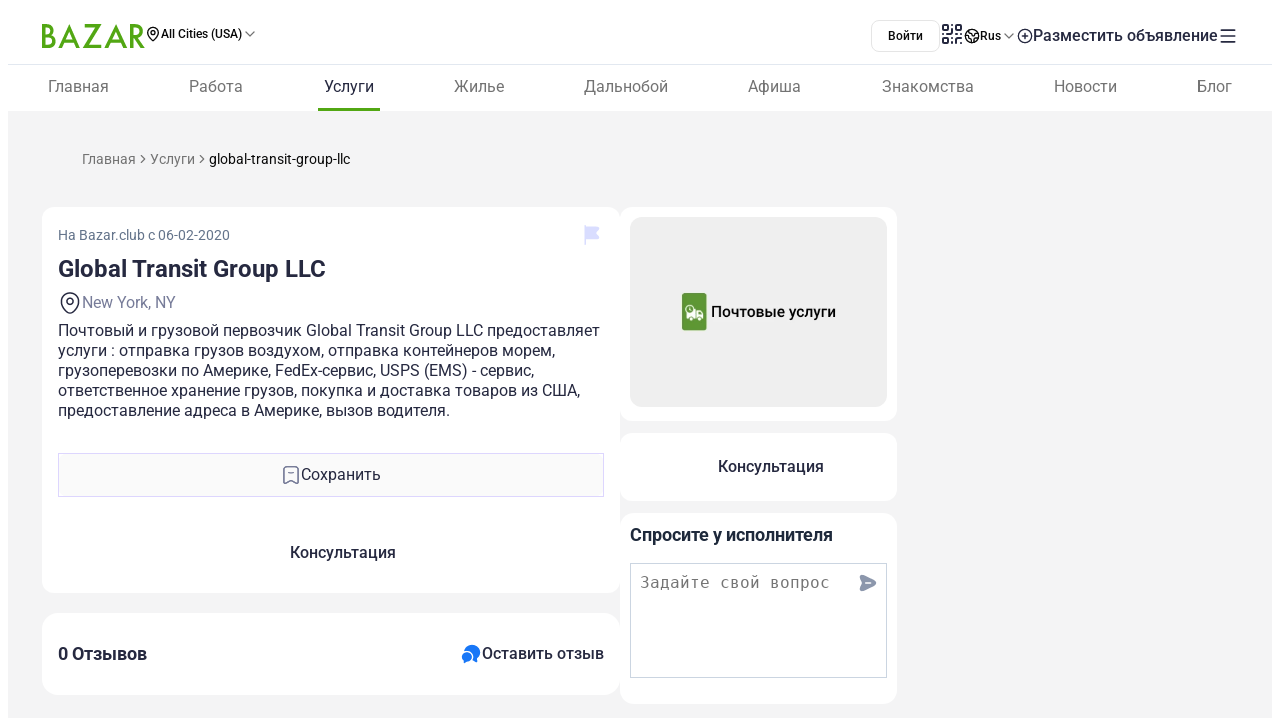

--- FILE ---
content_type: text/javascript; charset=utf-8
request_url: https://www.bazar.club/_nuxt/Cl6TDP9g.js
body_size: 1277
content:
import{a2 as q,a3 as l,a4 as k,a5 as e,a6 as a,a7 as i,a8 as s,a9 as r,aa as w,ab as R,ac as C}from"./DywnrjJ4.js";function N(){const{contactFormSchema:n,noSpacesRegexp:o}=q(),u=n.omit({message:!0}),m=n.omit({register:!0,message:!0}).extend({post_id:l()}),d=n.omit({register:!0}),c=n.extend({category_slug:e({required_error:"Обязательное поле"}),social:k(["whatsapp","telegram"]).default("whatsapp")}),p=n.pick({name:!0}).extend({email:e().email("Введите действующий email"),description:e({required_error:"Обязательное поле"}).min(1,{message:"Обязательное поле"}).min(5,{message:"Не менее 5 символов"}).max(1500,{message:"Не более 5000 символов"}).default(""),post_id:l().optional(),comment_id:l().optional(),target_user_id:l().optional()}),f=a({post_id:l().default(0),content:e().min(1).default(""),parent:l().optional().default(0)}),g=a({phone:e({required_error:"Обязательное поле"}).min(1,"Обязательное поле").nullable(),email:e({required_error:"Обязательное поле"}).email("Не корректно введена почта").min(1,"Обязательное поле").nullable().transform(t=>t||null),name:e({required_error:"Обязательное поле"}).min(1,"Обязательное поле").regex(o,"Поле не может содержать только пробелы").max(30,"Максимальное количество символов 30").regex(/^[\p{L}\s]+$/u,{message:"Только буквы"}),description:e({required_error:"Обязательное поле"}).nullable().default(null).superRefine((t,T)=>{if(!t)return;w(t).length>=4500&&T.addIssue({code:R.custom,message:"Максимальное количество символов 4500"})}),user_birth_date:e().transform(t=>t??null).nullable().default(null),instagram:s([e().url("Только url").max(100,"Максимальное количество символов 100").nullish(),r("")]),telegram:s([e().url("Только url").max(100,"Максимальное количество символов 100").nullish(),r("")]),is_terms_of_use_confirmed:i().default(!1),is_newsletter_confirmed:i().default(!1),photo:a({id:l(),photo_url:e(),extension:e().optional()}).nullable().default(null),background_photo:a({id:l(),photo_url:e(),extension:e().optional()}).nullable().default(null)}),_=a({email:e().email().min(1),type:e().default("post"),platform:e().default("web"),url:e().default("")}),b=a({email:e({required_error:"Обязательное поле"}).email({message:"Неверный адрес электронной почты"}).min(1,{message:"Обязательное поле"})}),h=a({name:e({required_error:"Обязательное поле"}).min(1,{message:"Обязательное поле"}),logo_id:a({id:l(),photo_url:e(),extension:e().optional()}).nullable().default(null).transform(t=>t?.id??null),short_desc:e().optional().nullable().default(null),content:e({required_error:"Обязательное поле"}).min(1,{message:"Обязательное поле"}).min(5,{message:"Не менее 5 символов"}).max(1500),locations:C(l()).default([]),website:s([e().url().nullable().optional().default(null),r("").nullable().transform(()=>null).default(null)]),photo_id:a({id:l(),photo_url:e(),extension:e().optional()}).nullable().default(null).transform(t=>t?.id??null),video:s([e().url().refine(t=>t.includes("youtube.com")||t.includes("youtu.be"),{message:"должен быть URL-адрес YouTube"}).nullable().default(null),r("").nullable().transform(()=>null).default(null)])}),x=a({speciality:e().nonempty("Обязательное поле").regex(o,"Поле не может содержать только пробелы").min(3,"Введите полное название").max(50,"Максимальное количество символов 50"),institution:e().nonempty("Обязательное поле").regex(o,"Поле не может содержать только пробелы").min(3,"Введите полное название").max(50,"Максимальное количество символов 50"),country:s([e().regex(o,"Поле не может содержать только пробелы").min(3,"Введите полное название страны").max(30,"Максимальное количество символов 30").nullable(),r("")]),period_start:e().nonempty("Обязательное поле"),period_end:e().nonempty("Обязательное поле")}),y=a({language:a({id:l(),name:e().nonempty("Обязательное поле")}),level:a({id:l(),name:e().nonempty("Обязательное поле")})}),S=n.omit({message:!0,register:!0}).extend({event_name:r("black-friday").default("black-friday")}),F=a({description:e().nonempty("Обязательное поле").regex(o,"Поле не может содержать только пробелы").min(3,"Минимальное значение 3 символа").max(100,"Максимальное количество символов 100")});return{superVipContactForm:u,contactWithAuthorFormSchema:d,listingSearchSubscribeFormSchema:c,reportFormSchema:p,commentSchema:f,profileFormSchema:g,emailNewsletterSchema:_,singleSubscribeNewsletterSchema:b,feedbackFormSchema:h,backgroundSchema:x,languageSchema:y,blackFridayFormSchema:S,profileReply:F,requestsContactFormSchema:m}}export{N as u};


--- FILE ---
content_type: text/javascript; charset=utf-8
request_url: https://www.bazar.club/_nuxt/BdPP076s.js
body_size: 501
content:
import{o as d,s as f,v,_ as l,e as x}from"./DywnrjJ4.js";import{p as _,v as b,X as p,Z as y,u,W as s,d as g,E as k,_ as h,a0 as B,ah as C}from"./BqX9Mh-x.js";import{n as F}from"./B5sWoEcS.js";const w=_({__name:"EditBtn",props:{id:{},type:{}},setup(t){const o=t,a=v(),n=d(),r=b(()=>{const e=n.getUserData?.role;return e?!(e===2||e===3):!1});function i(){window.open(`${a.public.panel}.bazar.club/post/${o.type}/edit/${o.id}`,"_blank")}return(e,c)=>{const m=f;return u(r)?(s(),p(m,{key:0,class:"btn w-full cursor-pointer border-none p2 text-base-xs",label:"Редагувати",onClick:i})):y("",!0)}}}),S=l(w,[["__scopeId","data-v-29592668"]]),I={class:"text-gray-600 text-base font-normal leading-4"},$=_({__name:"AddToFavorites",props:{postId:{},isFavorite:{type:Boolean}},emits:["analyticsFavorite"],setup(t,{emit:o}){const a=o,n=g(t.isFavorite);function r(){F(t.postId,n,()=>a("analyticsFavorite"))}return(i,e)=>{const c=x;return s(),k("div",{class:"text-icon-hover w-full flex cursor-pointer items-center justify-center gap-1 rounded-[10px] bg-neutral-50 px-1.5 py-3 outline-1 outline-violet-200 outline-offset-[-1px] outline",onClick:C(r,["stop"])},[u(n)?(s(),p(c,{key:0,name:"archive-tick-bold",color:"#787D99",size:"20"})):(s(),p(c,{key:1,name:"archive",color:"#787D99",size:"20"})),h("div",I,B(i.$t("Сохранить")),1)])}}}),V=l($,[["__scopeId","data-v-64b5cb05"]]);export{S as _,V as a};


--- FILE ---
content_type: text/javascript; charset=utf-8
request_url: https://www.bazar.club/_nuxt/B2HMFlty.js
body_size: 1249
content:
import{j as F,s as N,e as q,V as A}from"./DywnrjJ4.js";import{p as H,a1 as B,a2 as y,d as P,v as h,X as o,a3 as k,W as l,E as i,Z as s,Q as b,u as g,Y as C,_ as w,a0 as p,$ as Q}from"./BqX9Mh-x.js";const U={class:"flex flex-col items-center"},W={class:"mb-4.5 text-center text-6 text-[#262940] font-600 lh-6.75"},X={key:0},Y={key:1},Z={key:2},G={key:0,class:"w-full flex items-center gap-4"},O=H({__name:"ConfirmDeletePopup",props:B({pending:{type:Boolean},timer:{default:0},title:{default:"Вы уверенны что хотите удалить заявку?"},successTitle:{default:"Заявка успешно удалена"},successButtonLabel:{default:"Вернутся к заявкам"},failTitle:{default:"Произошла ошибка"},failButtonLabel:{default:"Попробовать еще раз"},confirmButtonLabel:{default:"Удалить"},confirmButtonClass:{},defaultIconClass:{}},{visible:{type:Boolean,required:!0},visibleModifiers:{},status:{required:!0,default:"default"},statusModifiers:{}}),emits:B(["cancel","confirm","show","hide","successBtn","failBtn"],["update:visible","update:status"]),setup(c,{emit:_}){const d=c,a=_,u=y(c,"visible"),t=y(c,"status"),n=P(d.timer),$=h(()=>n.value!==0),x=h(()=>n.value===0?d.confirmButtonLabel:n.value.toString());let f;function E(){f=A(()=>{if(n.value===0){clearInterval(f);return}n.value-=1},1e3)}function L(){clearInterval(f),n.value=d.timer||0}function j(){a("confirm")}function I(){u.value=!1,a("cancel")}function T(){E(),a("show")}function z(){L(),t.value="default",a("hide")}function M(){u.value=!1,a("successBtn")}function S(){t.value="default",a("failBtn")}return(e,v)=>{const m=q,r=N,V=F;return l(),o(V,{visible:u.value,"onUpdate:visible":v[0]||(v[0]=D=>u.value=D),class:"sm:max-w-358px!",closable:!e.pending&&t.value!=="success","header-class":"p-0!",onShow:T,onHide:z},{content:k(()=>[w("div",U,[w("p",W,[t.value==="default"?(l(),i("span",X,p(e.$t(e.title)),1)):s("",!0),t.value==="success"?(l(),i("span",Y,p(e.$t(e.successTitle)),1)):s("",!0),t.value==="fail"?(l(),i("span",Z,p(e.$t(e.failTitle)),1)):s("",!0)]),t.value==="default"?(l(),i("div",{key:0,class:C(["size-[80px] flex items-center justify-center",[{"bg-[#EE3617] rounded-[50%]":t.value==="default"},e.defaultIconClass]])},[Q(e.$slots,"default-icon",{},()=>[b(m,{name:"trash-bold",color:"#FFF",size:"54"})])],2)):s("",!0),t.value==="success"?(l(),o(m,{key:1,name:"tick-circle-bold",size:"100",color:"#52A713"})):s("",!0),t.value==="fail"?(l(),o(m,{key:2,name:"close-circle-bold",size:"100",color:"#EE3617"})):s("",!0)])]),footer:k(()=>[t.value==="default"?(l(),i("div",G,[b(r,{class:"h-12 w-full flex items-center justify-center border-rd-2.5 border-none bg-[#262940] px-0 py-3 text-4.5 font-500",label:e.$t("Отмена"),disabled:e.pending,onClick:I},null,8,["label","disabled"]),b(r,{class:C(["h-12 w-full flex items-center justify-center border-rd-2.5 border-none bg-[#EE3617] px-0 py-3",e.confirmButtonClass]),label:e.$t(g(x)),disabled:g($),loading:e.pending,onClick:j},null,8,["label","class","disabled","loading"])])):s("",!0),t.value==="success"?(l(),o(r,{key:1,class:"h-12 w-full flex items-center justify-center border-rd-2.5 border-none bg-brand px-0 py-3 text-4.5 font-500",label:e.$t(e.successButtonLabel),onClick:M},null,8,["label"])):s("",!0),t.value==="fail"?(l(),o(r,{key:2,class:"h-12 w-full flex items-center justify-center border-rd-2.5 border-none bg-[#262940] px-0 py-3 text-4.5 font-500",label:e.$t(e.failButtonLabel),onClick:S},null,8,["label"])):s("",!0)]),_:3},8,["visible","closable"])}}});export{O as _};


--- FILE ---
content_type: text/javascript; charset=utf-8
request_url: https://www.bazar.club/_nuxt/BRgStpwV.js
body_size: 3189
content:
import{s as S,e as P,o as M,v as E,p as L,_ as z,Y}from"./DywnrjJ4.js";import{_ as O}from"./DB3yZakm.js";import{c as v}from"./D2EJe2Zf.js";import{u as I}from"./BSxxc0Sd.js";import{p as x,d as $,v as h,E as d,Z as p,W as r,Q as c,X as N,a3 as C,_ as a,a0 as g,u as i,c as A,as as Q,Y as U,$ as X}from"./BqX9Mh-x.js";import{_ as R}from"./DxcjfVFg.js";import{c as j}from"./DwHnCvRn.js";import{u as Z}from"./BewugT1U.js";import{_ as q}from"./DG8bKB9i.js";import{s as W}from"./CPFniPlz.js";const G={key:0,class:"w-full"},H={class:"hidden text-xl font-medium md:inline-block md:font-normal md:leading-4 !md:text-base"},J={class:"truncate text-xl font-medium md:hidden text-4.5! md:font-normal md:leading-4 !md:text-base"},K=x({__name:"PhoneNumber",props:{single:{}},setup(_){const e=_,n=$(!1),{sendSinglePostPhoneClick:b,sendSinglePostShowPhoneClick:t}=I();function s(o){b(e.single,o)}function u(){n.value=!0,t(e.single)}const f=h(()=>e.single.type==="property"?e.single.property_type.id===162?"Здравствуйте! Увидел ваше объявление на Bazar.club. Актуален ли ещё поиск жилья для вас?":v[e.single.type].phone:v[e.single.type].phone);return(o,m)=>{const y=P,k=S,l=O;return o.single&&(o.single.additional.phone||o.single.additional.phone_2)&&!o.single?.hide_number?(r(),d("div",G,[c(k,{class:"w-full flex justify-center gap-1.5 rounded-[10px] border-none bg-[#52A713] p-y-2.25 md:py-3",onClick:u},{default:C(()=>[c(y,{name:"call-bold",color:"#FFF"}),a("span",H,g(o.$t("Показать телефон")),1),a("span",J,g(o.$t("Позвонить")),1)]),_:1}),o.single.additional.phone||o.single.additional.phone_2?(r(),N(l,{key:0,modelValue:i(n),"onUpdate:modelValue":m[0]||(m[0]=w=>A(n)?n.value=w:null),title:o.single.title,phone1:o.single.additional.phone,message:i(f),phone2:o.single.additional.phone_2,"post-type":o.single.type,onPhoneClick:s},null,8,["modelValue","title","phone1","message","phone2","post-type"])):p("",!0)])):p("",!0)}}}),ee={key:0,class:"w-full"},te={class:"text-xl font-medium md:font-normal md:leading-4 !md:text-base lt-sm:text-4.5!"},ne={class:"hidden text-xl font-medium md:inline-block md:font-normal md:leading-4 !md:text-base"},oe=x({__name:"ChatBtn",props:{single:{},owner:{},id:{},title:{},type:{},hideChat:{type:Boolean}},setup(_){const e=_,n=$(!1),b=Z(),t=M(),s=E();async function u(){n.value=!0,await $instanceFetch(`${s.public.socketServerUrl}/api/user/chat/post-start`,{method:"POST",body:{post_id:e.id},onResponse:({response:l})=>{l.status===200&&(b.setActiveChatId(l._data.data.chat_id),L("/profile/chat")),n.value=!1}})}const f=h(()=>{const l=t.getUserData;return l?l.id:void 0}),o=h(()=>f.value?e.owner&&f.value!==e.owner?.id:e.owner),m=$(!1),y=h(()=>e.type==="property"?e.single.property_type.id===162?"Здравствуйте! Увидел ваше объявление на Bazar.club. Актуален ли ещё поиск жилья для вас?":v[e.type].chat:v[e.type].chat);function k(){m.value=!0}return(l,w)=>{const F=P,V=S,T=R;return i(o)&&!e.hideChat?(r(),d("div",ee,[c(V,{class:"w-full flex cursor-pointer items-center justify-center gap-1.5 rounded-[10px] border-none bg-[#1877f7] p-y-2.25 text-white font-500 md:py-3",severity:"secondary",loading:i(n),onClick:k},{default:C(()=>[c(F,{name:"message-bold",color:"#FFF",class:"shrink-0"}),a("span",te,g(l.$t("Написать")),1),a("span",ne,g(l.$t("сообщение")),1)]),_:1},8,["loading"]),c(T,{modelValue:i(m),"onUpdate:modelValue":w[0]||(w[0]=B=>A(m)?m.value=B:null),title:e.title,phone:"",message:i(y),"btn-color":"#1877f7","filled-btn":!0,onBtnClick:w[1]||(w[1]=B=>("checkAuth"in l?l.checkAuth:i(j))("iframe",u))},null,8,["modelValue","title","message"])])):p("",!0)}}}),se={key:0,class:"w-full"},le={class:"hidden text-xl font-medium md:inline-block md:font-normal md:leading-4 !md:text-base"},ie=x({__name:"Telegram",props:{single:{},type:{}},emits:["clickBtn"],setup(_,{emit:e}){const n=_,b=e,t=$(!1);function s(){t.value=!0,b("clickBtn")}const u=h(()=>n.type==="property"?n.single.property_type.id===162?"Здравствуйте! Увидел ваше объявление на Bazar.club. Актуален ли ещё поиск жилья для вас?":v[n.type].telegram:v[n.type].telegram);return(f,o)=>{const m=P,y=S,k=R;return n.single?.social?.telegram&&!n.single.hide_telegram?(r(),d("div",se,[c(y,{class:"w-full flex justify-center gap-1.5 rounded-[10px] border-none bg-[#00b0f2] p-y-2.25 md:py-3",onClick:s},{default:C(()=>[c(m,{name:"social-telegram-no-circle-special",size:"24"}),a("span",le,g(f.$t("Написать в")),1),o[1]||(o[1]=a("span",{class:"text-xl font-medium md:font-normal md:leading-4 !md:text-base lt-sm:text-4.5!"},"Telegram",-1))]),_:1}),c(k,{modelValue:i(t),"onUpdate:modelValue":o[0]||(o[0]=l=>A(t)?t.value=l:null),title:f.single.title,phone:n.single.social.telegram,message:i(u),"btn-color":"#00b0f2"},{icon:C(()=>[c(m,{name:"social-telegram-no-circle-special",size:"20"})]),_:1},8,["modelValue","title","phone","message"])])):p("",!0)}}}),ae={key:0,class:"w-full"},re={class:"hidden text-xl font-medium md:inline-block md:font-normal md:leading-4 !md:text-base"},pe=x({__name:"Whatsapp",props:{single:{},type:{}},emits:["clickBtn"],setup(_,{emit:e}){const n=_,b=e,t=$(!1),s=h(()=>n.type==="property"?n.single.property_type.id===162?"Здравствуйте! Увидел ваше объявление на Bazar.club. Актуален ли ещё поиск жилья для вас?":v[n.type].whatsapp:v[n.type].whatsapp);function u(){b("clickBtn"),t.value=!0}return(f,o)=>{const m=P,y=S,k=R;return n.single?.social?.whatsapp&&!n.single.hide_whatsapp?(r(),d("div",ae,[n.single?.social?.whatsapp?(r(),N(y,{key:0,class:"current-btn w-full flex justify-center gap-1.5 rounded-[10px] border-none p-y-2.25 text-base md:py-3",onClick:u},{default:C(()=>[c(m,{name:"social-whatsapp-white-fill-special"}),a("span",re,g(f.$t("Написать в")),1),o[1]||(o[1]=a("span",{class:"text-xl font-medium md:font-normal md:leading-4 !md:text-base lt-sm:text-4.5!"},"WhatsApp",-1))]),_:1})):p("",!0),c(k,{modelValue:i(t),"onUpdate:modelValue":o[0]||(o[0]=l=>A(t)?t.value=l:null),title:f.single.title,phone:n.single.social?.whatsapp,message:i(s),"btn-color":"#2bc341"},{icon:C(()=>[c(m,{name:"social-whatsapp-white-special",size:"20"})]),_:1},8,["modelValue","title","phone","message"])])):p("",!0)}}}),de=z(pe,[["__scopeId","data-v-cf95a4c2"]]),ce={class:"flex-box relative m-y-0 flex flex-wrap justify-between gap-x-1 gap-y-4 rounded-xl md:m-b-0 md:flex-col md:gap-y-3"},me={key:0,class:"element w-full"},ue={key:1,class:"mt-1.5"},ge=x({__name:"Contacts",props:{single:{},blockContacts:{type:Boolean},columns:{type:Boolean}},setup(_){const e=_,{sendSinglePostWhatsapp:n,sendSinglePostTelegram:b}=I(),t=Q(),s=h(()=>{const l=Y("token");return e.blockContacts&&!l.value}),u=h(()=>!e.single.hide_chat&&e.single.owner?.id);//!(['job', 'cdl', 'no-cdl'] as Array<Single['type']>).includes(props.single.type) &&
const f=h(()=>[e.single.additional.phone&&!e.single.hide_number,e.single.additional.phone_2&&!e.single.hide_number,e.single.social.telegram&&!e.single.hide_telegram,e.single.social.whatsapp&&!e.single.hide_whatsapp,!!t.default&&!e.single.hide_contact_form,u.value]),o=h(()=>f.value.some(l=>!!l)&&!e.single.hide_all_contacts),m=h(()=>["job","property","item"].includes(e.single.type)&&!e.single.hide_number&&!e.single.hide_all_contacts&&(e.single.additional.phone||e.single.additional.phone_2));function y(){e.single.type==="item"&&n(e.single)}function k(){e.single.type==="item"&&b(e.single)}return(l,w)=>{const F=K,V=oe,T=ie,B=de,D=q;return i(o)?(r(),d("div",{key:0,class:U({columns:e.columns})},[a("div",ce,[i(t)?.default&&!e.single.hide_contact_form?(r(),d("div",me,[X(l.$slots,"default",{},void 0,!0)])):p("",!0),c(F,{class:"element",single:e.single},null,8,["single"]),i(u)?(r(),N(V,{key:1,id:e.single.id,single:e.single,class:"element",owner:e.single.owner,title:e.single.title,type:e.single.type,"hide-chat":e.single.hide_chat},null,8,["id","single","owner","title","type","hide-chat"])):p("",!0),c(T,{class:"element",single:e.single,type:e.single.type,onClickBtn:k},null,8,["single","type"]),c(B,{class:"element",single:e.single,type:e.single.type,onClickBtn:y},null,8,["single","type"])]),i(s)?(r(),d("span",{key:0,class:"absolute left-0 top-0 z-3 size-full cursor-pointer",onClick:w[0]||(w[0]=Ve=>("checkAuth"in l?l.checkAuth:i(j))())})):p("",!0)],2)):i(m)?(r(),d("div",ue,[c(D,{"post-id":l.single.id,title:l.single.title,phone:e.single.additional.phone||e.single.additional.phone_2,"full-width":!0},null,8,["post-id","title","phone"])])):p("",!0)}}}),Ee=z(ge,[["__scopeId","data-v-510d77aa"]]),fe={key:0,class:"flex-box"},he={key:0,class:"element mb-3 w-full flex items-center gap-x-1 border-b border-violet-200 border-solid py-1"},_e={class:"shrink-0 text-3.5 text-slate-800 font-semibold leading-none font-['Roboto']"},be={class:"truncate text-3.5 font-normal"},ye={key:1,class:"element m-b-3 w-full flex items-center gap-x-1 border-b border-violet-200 border-solid py-1"},ke={class:"shrink-0 text-3.5 text-slate-800 font-semibold leading-none font-['Roboto']"},we={class:"truncate text-3.5 font-normal"},ve=["href","rel"],Ce={class:"truncate text-3.5 text-[#187BFF] font-normal"},xe=["href"],$e={class:"truncate text-3.5 text-[#187BFF] font-normal"},Be=["href"],Se={class:"truncate text-3.5 text-[#187BFF] font-normal"},Pe=["href"],Ae={class:"truncate text-3.5 text-[#187BFF] font-normal"},Fe=x({__name:"Social",props:{single:{},noCompanyName:{type:Boolean}},setup(_){const e=_,{sendSinglePostSocialClick:n}=I(),b=h(()=>e.single.exclusivity==="free"||e.single.exclusivity==="premium");return(t,s)=>(r(),d("div",{class:U({columns:!e.noCompanyName})},[e.single.hide_socials?p("",!0):(r(),d("div",fe,[e.single?.additional.contact_person?(r(),d("div",he,[a("span",_e,g(t.$t("Имя"))+":",1),a("span",be,g(e.single.additional.contact_person),1)])):p("",!0),t.single.additional.company_name&&!e.noCompanyName?(r(),d("div",ye,[a("span",ke,g(t.$t("Компания"))+":",1),a("span",we,g(t.single.additional.company_name),1)])):p("",!0),t.single?.social?.web_site?(r(),d("a",{key:2,class:"element m-b-3 w-full flex items-center gap-x-1 border-b border-violet-200 border-solid py-1",href:t.single.social?.web_site,rel:i(b)?"nofollow":void 0,target:"_blank",onClick:s[0]||(s[0]=u=>i(n)(t.single,"web_site"))},[s[4]||(s[4]=a("span",{class:"shrink-0 text-3.5 text-slate-800 font-semibold leading-none font-['Roboto']"},"Website:",-1)),a("span",Ce,g(t.single.social?.web_site),1)],8,ve)):p("",!0),e.single?.additional?.email?(r(),d("a",{key:3,class:"element m-b-3 w-full flex items-center gap-x-1 border-b border-violet-200 border-solid py-1",href:`mailto:${e.single.additional?.email}`,rel:"nofollow",target:"_blank",onClick:s[1]||(s[1]=u=>i(n)(t.single,"e-mail"))},[s[5]||(s[5]=a("span",{class:"shrink-0 text-3.5 text-slate-800 font-semibold leading-none font-['Roboto']"},"Email:",-1)),a("span",$e,g(e.single?.additional?.email),1)],8,xe)):p("",!0),t.single?.social?.instagram?(r(),d("a",{key:4,class:"element m-b-3 w-full flex items-center gap-x-1 border-b border-violet-200 border-solid py-1",href:t.single.social?.instagram,rel:"nofollow",target:"_blank",onClick:s[2]||(s[2]=u=>i(n)(t.single,"instagram"))},[s[6]||(s[6]=a("span",{class:"shrink-0 text-3.5 text-slate-800 font-semibold leading-none font-['Roboto']"},"Instagram:",-1)),a("span",Se,g(("socialAnchorTrim"in t?t.socialAnchorTrim:i(W))(t.single.social?.instagram)),1)],8,Be)):p("",!0),t.single?.social?.facebook?(r(),d("a",{key:5,class:"element m-b-3 w-full flex items-center gap-x-1 border-b border-violet-200 border-solid py-1",href:t.single.social?.facebook,rel:"nofollow",target:"_blank",onClick:s[3]||(s[3]=u=>i(n)(t.single,"facebook"))},[s[7]||(s[7]=a("span",{class:"shrink-0 text-3.5 text-slate-800 font-semibold leading-none font-['Roboto']"},"Facebook:",-1)),a("span",Ae,g(("socialAnchorTrim"in t?t.socialAnchorTrim:i(W))(t.single.social?.facebook)),1)],8,Pe)):p("",!0)]))],2))}}),Le=z(Fe,[["__scopeId","data-v-1d08ae63"]]);export{Le as _,Ee as a};


--- FILE ---
content_type: text/javascript; charset=utf-8
request_url: https://www.bazar.club/_nuxt/DxcjfVFg.js
body_size: 713
content:
import{j as x,_}from"./DywnrjJ4.js";import{p as v,a1 as m,a2 as h,X as b,W as i,a3 as k,_ as t,a0 as n,E as a,Z as c,a8 as y,$ as C}from"./BqX9Mh-x.js";const g={class:"flex flex-col items-center gap-4"},w={class:"text-center text-6 text-[#262940] font-600 lh-7"},B={class:"m-b-2 m-t-[16px] text-center text-sm text-[#393c51]"},$={key:0},V={class:"message w-[326px] rounded-[12px] bg-white p-2.5 text-center text-sm text-[#4c4f61] font-normal"},M={class:"m-t-[16px] w-full flex flex-col gap-y-4"},j=["href"],S={class:"truncate"},E=v({__name:"ChatPopup",props:m({title:{},phone:{},message:{},filledBtn:{type:[Boolean,null]},btnColor:{}},{modelValue:{type:Boolean,required:!0},modelModifiers:{}}),emits:m(["hide","btnClick"],["update:modelValue"]),setup(d,{emit:u}){const o=d,r=u,p=h(d,"modelValue");return(s,e)=>{const f=x;return i(),b(f,{visible:p.value,"onUpdate:visible":e[2]||(e[2]=l=>p.value=l),"small-desktop-width":!0,onHide:e[3]||(e[3]=l=>r("hide"))},{content:k(()=>[t("div",g,[t("h3",w,n(o.title),1),t("div",null,[t("div",B,n(s.$t("Пример сообщения")),1),o.message?(i(),a("div",$,[t("div",V,n(s.$t(o.message)),1),e[4]||(e[4]=t("div",{class:"arrow"},[t("span")],-1))])):c("",!0)]),t("div",M,[o.filledBtn?(i(),a("div",{key:0,class:"inline-flex cursor-pointer items-center justify-center rounded-xl bg-[#1877f7] p-y-4 color-white font-medium lh-6",onClick:e[0]||(e[0]=l=>r("btnClick",o.phone))},[t("span",null,n(s.$t("Открыть чат")),1)])):o.phone?(i(),a("a",{key:1,style:y({"--btnColor":s.btnColor}),href:o.phone,class:"sent-btn w-full flex items-center justify-center gap-x-2 border border-2 rounded-3 border-solid p-4 text-center text-white",onClick:e[1]||(e[1]=l=>r("btnClick",o.phone))},[C(s.$slots,"icon",{},void 0,!0),t("span",S,n(s.phone),1)],12,j)):c("",!0)])])]),_:3},8,["visible"])}}}),z=_(E,[["__scopeId","data-v-5106a101"]]);export{z as _};
